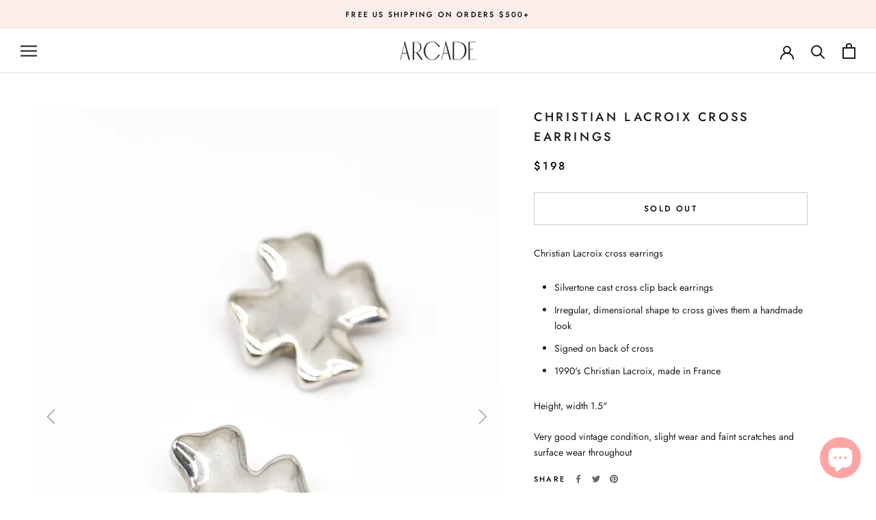

--- FILE ---
content_type: application/javascript; charset=UTF-8
request_url: https://ppslider.netlify.app/s/v1.arcade-shops.js?ac1=575757&ap=ms&arrows_bg=&at=chp&dc1=ffffff&dc2=ffffff00&dots_bg=&dots_type=none&dots_vposition=bottom&ds=true&haom=&hide=true&max_slides=5&slider_mode=timer_hover&v=2&vif=&shop=arcade-shops.myshopify.com
body_size: 10803
content:
!function(){"use strict";var e;window.ppsliderConfig={i_dui_ihtd:1500},(e=document.createElement("style")).appendChild(document.createTextNode("")),document.head.appendChild(e),e.sheet.insertRule("@media only screen and (max-width: 769px) { .ezsd-arrows_arrow { display: none !important; } }")}(),function(){"use strict";function e(e,t){if(!(e instanceof t))throw new TypeError("Cannot call a class as a function")}function t(e,t){for(var i=0;i<t.length;i++){var s=t[i];s.enumerable=s.enumerable||!1,s.configurable=!0,"value"in s&&(s.writable=!0),Object.defineProperty(e,s.key,s)}}function i(e,i,s){return i&&t(e.prototype,i),s&&t(e,s),e}function s(e,t){return function(e){if(Array.isArray(e))return e}(e)||function(e,t){if("undefined"==typeof Symbol||!(Symbol.iterator in Object(e)))return;var i=[],s=!0,o=!1,n=void 0;try{for(var r,d=e[Symbol.iterator]();!(s=(r=d.next()).done)&&(i.push(r.value),!t||i.length!==t);s=!0);}catch(e){o=!0,n=e}finally{try{s||null==d.return||d.return()}finally{if(o)throw n}}return i}(e,t)||o(e,t)||function(){throw new TypeError("Invalid attempt to destructure non-iterable instance.\nIn order to be iterable, non-array objects must have a [Symbol.iterator]() method.")}()}function o(e,t){if(e){if("string"==typeof e)return n(e,t);var i=Object.prototype.toString.call(e).slice(8,-1);return"Object"===i&&e.constructor&&(i=e.constructor.name),"Map"===i||"Set"===i?Array.from(i):"Arguments"===i||/^(?:Ui|I)nt(?:8|16|32)(?:Clamped)?Array$/.test(i)?n(e,t):void 0}}function n(e,t){(null==t||t>e.length)&&(t=e.length);for(var i=0,s=new Array(t);i<t;i++)s[i]=e[i];return s}var r=/^(.*)(\.[^\.]+)$/,d=[220,360,540,720,900,1080,1296,1512,1728,2048],a=function(){function t(i){e(this,t),this.original=i,this.parcedParts=i.match(r)}return i(t,[{key:"build",value:function(e){return this.parcedParts?this.parcedParts[1]+"_"+e+"x"+this.parcedParts[2]:this.original}},{key:"buildSrcset",value:function(){var e=this,t=[];return d.forEach(function(i){t.push(e.build(i+100)+" "+i+"w")}),t.join(", ")}}]),t}(),l=function(){function t(i,s){e(this,t),this.node=i,this.defaultDisaplay=i.style.display,this.slider=s,this.config=s.config}return i(t,[{key:"isTooSmall",value:function(){return this.config.slidesManagerReject?this.config.slidesManagerReject(this):this.node&&this.width()>0&&this.width()<109}},{key:"setup",value:function(e,t){var i=this;if(!this.stale&&!this.nodes){if(t);else{if(this.config.forceLazy)return;if(0==this.node.naturalWidth||0==this.node.clientWidth||0==this.node.naturalHeight||0==this.node.clientHeight||this.node.classList.contains("lazyload")||this.node.classList.contains("lazyloading")||this.node.classList.contains("gflazyload")||this.node.classList.contains("gflazyloading")||this.node.classList.contains("Image--lazyLoading")||"lazy"==this.node.getAttribute("data-rimg")||"loading"==this.node.getAttribute("data-rimg")||!this.node.getAttribute("src")&&!this.node.getAttribute("srcset"))return void(this.config.ignoreLazyEvent||(this.node.addEventListener("lazyloaded",function(){i.setup(e,!0)}),this.node.addEventListener("load",function(){window.setTimeout(function(){i.setup(e,!0)},300)})))}this.nodes=[this.node],this.node.className=(this.node.className||"")+" ezsd-noselect ezsd-slide",this.rememberMainNodeAttrs(),this.listenToMainNodeSrcChange(),this.listenToMainNodeRemoved(),this.listenToMainNodeMutations(),e.forEach(function(e,t){if(0!=t){var s=i.buildSrcBuilder(e),o=i.node.cloneNode(!0);i.toggleVisibility(o,!1),i.syncWithMainNodeAttrs(o),o.style.objectFit="cover",o.setAttribute("srcset",s.buildSrcset()),o.setAttribute("src",s.build(i.node.naturalWidth)),o.removeAttribute("data-srcset"),o.removeAttribute("data-src"),o.removeAttribute("loading"),o.className=(o.className||"")+" ezsd-slide",1==t&&i.config.v>1&&(i.isStillLoading=!0,o.addEventListener("load",function(){setTimeout(function(){i.isStillLoading=!1},100)}),setTimeout(function(){i.isStillLoading=!1},i.config.i_sm_s_d||500)),i.config.preprocessSlide&&(o=i.config.preprocessSlide(o,i)),n=o,(r=i.nodes[t-1]).parentNode.insertBefore(n,r.nextSibling),i.nodes.push(o)}var n,r})}}},{key:"buildSrcBuilder",value:function(e){return this.config.customSrcBuilder?this.config.customSrcBuilder(e):new a(e)}},{key:"syncWithMainNodeAttrs",value:function(e){this.baseWidth&&e.clientWidth!=this.baseWidth&&(e.style.width=this.baseWidth+"px"),this.baseHeight&&e.clientHeight!=this.baseHeight&&(e.style.removeProperty("height"),e.style.cssText+="; height: "+this.baseHeight+"px !important;"),e.style.opacity=this.baseOpacity,e.className=this.node.className,this.config.syncWithMainNodeAttrs&&this.config.syncWithMainNodeAttrs(e,this)}},{key:"listenToMainNodeSrcChange",value:function(){var e=this;this.slider.config.ignoreMainNodeSrcChange||this.node.addEventListener("load",function(){e.stale||e.node.currentSrc.indexOf(".gif")>-1||e.slider.reload()})}},{key:"listenToMainNodeRemoved",value:function(){var e=window.MutationObserver||window.WebKitMutationObserver,t=this.node.parentNode,i=function(){this.stale||this.node.parentNode||this.slider.reload()}.bind(this);e&&new e(function(e,t){i()}).observe(t,{childList:!0})}},{key:"listenToMainNodeMutations",value:function(){var e=window.MutationObserver||window.WebKitMutationObserver,t=this.node,i=function(){var e=this;this.stale||this.nodes.slice(1).forEach(function(t){return e.syncWithMainNodeAttrs(t)})}.bind(this);e&&new e(function(e,t){var s,n=function(e){if("undefined"==typeof Symbol||null==e[Symbol.iterator]){if(Array.isArray(e)||(e=o(e))){var t=0,i=function(){};return{s:i,n:function(){return t>=e.length?{done:!0}:{done:!1,value:e[t++]}},e:function(e){throw e},f:i}}throw new TypeError("Invalid attempt to iterate non-iterable instance.\nIn order to be iterable, non-array objects must have a [Symbol.iterator]() method.")}var s,n,r=!0,d=!1;return{s:function(){s=e[Symbol.iterator]()},n:function(){var e=s.next();return r=e.done,e},e:function(e){d=!0,n=e},f:function(){try{r||null==s.return||s.return()}finally{if(d)throw n}}}}(e);try{for(n.s();!(s=n.n()).done;){if("class"==s.value.attributeName)return i()}}catch(e){n.e(e)}finally{n.f()}}).observe(t,{attributes:!0})}},{key:"unmount",value:function(){this.show(0),this.nodes.slice(1).forEach(function(e){return e.parentNode.removeChild(e)}),this.nodes=[this.node],this.stale=!0}},{key:"rememberMainNodeAttrs",value:function(){this.node.clientWidth>0&&(this.baseWidth=this.node.getBoundingClientRect().width),this.node.clientHeight>0&&(this.baseHeight=this.node.getBoundingClientRect().height),this.baseOpacity=this.node.style.opacity,this.config.rememberMainNodeAttrs&&this.config.rememberMainNodeAttrs(this)}},{key:"show",value:function(e){this.toggleVisibility(this.nodes[e],!0),0!=e&&this.syncWithMainNodeAttrs(this.nodes[e])}},{key:"hide",value:function(e){0==e&&this.rememberMainNodeAttrs();var t=this.nodes[e];this.setPreviousAttribute(t),this.toggleVisibility(t,!1),-1!=t.src.indexOf(".gif")&&(t.src=t.getAttribute("src"))}},{key:"setPreviousAttribute",value:function(e){var t=e.parentNode.querySelector("[data-ezsd-slide--previous]");t&&t.removeAttribute("data-ezsd-slide--previous"),e.setAttribute("data-ezsd-slide--previous","true")}},{key:"imgLoaded",value:function(e){return!(!this.nodes[e]||!this.nodes[e].complete||0==this.nodes[e].naturalWidth)}},{key:"width",value:function(){return this.node.width||this.node.clientWidth}},{key:"toggleVisibility",value:function(e,t){t?(e.removeAttribute("data-ezsd-slide--hidden"),e.style.display=this.defaultDisaplay):(e.setAttribute("data-ezsd-slide--hidden",!0),e.style.cssText+="; display: none !important;")}}]),t}();function h(e,t){e.dispatchEvent(new t.constructor(t.type,t)),t.preventDefault(),t.stopPropagation()}var c=function(){function t(i,s){e(this,t),this.node=i,this.defaultDisaplay=i.style.display,this.slider=s,this.config=s.config}return i(t,[{key:"isTooSmall",value:function(){return this.node&&this.width()>0&&this.width()<109}},{key:"buildSrc",value:function(e){if(this.config.buildSrc)return this.config.buildSrc(e,this);var t=window.devicePixelRatio||1.1,i=Math.round(this.width()*t);return e.replace(/(.*)(\..*)$/,"$1_"+i+"x$2")}},{key:"setup",value:function(e,t){var i=this;this.nodes||(0==this.node.naturalWidth||0==this.node.clientWidth||this.node.classList.contains("lazyload")||this.node.classList.contains("lazyloading")?t||(this.node.addEventListener("lazyloaded",function(){i.setup(e,!0)}),this.node.addEventListener("load",function(){window.setTimeout(function(){i.setup(e,!0)},300)})):(this.nodes=[this.node],this.node.className=(this.node.className||"")+" ezsd-slide",e.forEach(function(e,t){if(0!=t){var s=i.node.cloneNode(!0),o=i.buildSrc(e);if(s.style.backgroundImage="url("+o+")",s.removeAttribute("data-bgset"),i.toggleVisibility(s,!1),1==t&&i.config.v>1){i.isStillLoading=!0;var n=new Image;n.onload=function(){setTimeout(function(){i.isStillLoading=!1},100)},n.src=o,setTimeout(function(){i.isStillLoading=!1},i.config.i_sm_s_d||500)}s.addEventListener("mousemove",function(e){return h(i.node,e)}),s.addEventListener("mouseleave",function(e){return h(i.node,e)}),r=s,(d=i.nodes[t-1]).parentNode.insertBefore(r,d.nextSibling),i.config.postprocessSlide&&(s=i.config.postprocessSlide(s,i)),i.nodes.push(s)}var r,d})))}},{key:"unmount",value:function(){this.show(0),this.nodes.slice(1).forEach(function(e){return e.parentNode.removeChild(e)}),this.nodes=[this.node],this.stale=!0}},{key:"width",value:function(){return this.node.naturalWidth||this.node.clientWidth}},{key:"show",value:function(e){this.toggleVisibility(this.nodes[e],!0)}},{key:"hide",value:function(e){this.setPreviousAttribute(this.nodes[e]),this.toggleVisibility(this.nodes[e],!1)}},{key:"setPreviousAttribute",value:function(e){var t=e.parentNode.querySelector("[data-ezsd-slide--previous]");t&&t.removeAttribute("data-ezsd-slide--previous"),e.setAttribute("data-ezsd-slide--previous","true")}},{key:"toggleVisibility",value:function(e,t){t?(e.removeAttribute("data-ezsd-slide--hidden"),e.style.display=this.defaultDisaplay):(e.setAttribute("data-ezsd-slide--hidden",!0),e.style.display="none")}}]),t}();function p(e,t){1==e.touches.length&&t(e.touches[0])}var u=!1;try{var f=Object.defineProperty({},"passive",{get:function(){u=!0}});window.addEventListener("testPassive",null,f),window.removeEventListener("testPassive",null,f)}catch(e){}var w=function(){function t(i,s){e(this,t),this.node=i,this.slider=s,this.registeredEvents={}}return i(t,[{key:"onMousemove",value:function(e){window.ppsliderTouchDetected||(this.slider.eventInteractionStarted(),this.slider.shouldDelayEvents()||this.hoverHandler(e))}},{key:"onMouseleave",value:function(e){window.ppsliderTouchDetected||this.hoverHandler(e)}},{key:"onTouchstart",value:function(e){var t=this;window.ppsliderTouchDetected=!0,this.slider.eventInteractionStarted(),this.touchMoved=!1,p(e,function(i){t.touchStart=i,t.swipeFinished=!1,t.touchHandler&&t.touchHandler(e)})}},{key:"onTouchmove",value:function(e){var t=this;p(e,function(e){if(!t.swipeFinished){var i=e.clientX-t.touchStart.clientX,s=e.clientY-t.touchStart.clientY;if(!t.touchMoved&&(Math.abs(i)>10||Math.abs(s)>10)&&(t.touchMoved=!0),Math.abs(s)>Math.abs(i))t.swipeFinished=!0;else if(Math.abs(i)>15){var o=-Math.sign(i);t.slider.shouldDelayEvents()?setTimeout(function(){t.slider.eventNextSlide(o)},150):t.slider.eventNextSlide(o),t.swipeFinished=!0}}})}},{key:"onTouchend",value:function(e){this.slider.config.preventSwipeClick&&this.touchMoved&&e.preventDefault()}},{key:"inTransition",value:function(e){e?-1==this.node.className.indexOf("ezsd-root--in-transition")&&(this.node.className=this.node.className+" ezsd-root--in-transition"):this.node.className=this.node.className.replace(/ezsd-root--in-transition/g,"")}},{key:"setupEvents",value:function(e,t,i){this.isSetup||(e&&(this.hoverHandler=e,this.registerEventHandler("mousemove",this.onMousemove),this.registerEventHandler("mouseleave",this.onMouseleave)),t&&this.registerEventHandler("click",t),this.registerEventHandler("touchstart",this.onTouchstart,!!u&&{passive:!0}),i?(this.touchHandler=i,this.registerEventHandler("touchend",i,!!u&&{passive:!0}),this.registerEventHandler("touchcancel",i,!!u&&{passive:!0})):this.slider.config.i_sr_ns||(this.registerEventHandler("touchmove",this.onTouchmove,!!u&&{passive:!0}),this.registerEventHandler("touchend",this.onTouchend)),this.isSetup=!0)}},{key:"registerEventHandler",value:function(e,t,i){t=t.bind(this),this.node.addEventListener(e,t,i),this.registeredEvents[e]=t}},{key:"clearEventHandlers",value:function(){for(var e in this.registeredEvents)this.node.removeEventListener(e,this.registeredEvents[e]);this.registeredEvents={},this.isSetup=!1}}]),t}(),g=function(){function t(i,s,o){e(this,t),this.url=i,this.productsCache=s,this.productHandle=this.url.split("/").pop(),this.config=o,"o"==o.vif?(this.variantImagesFirstOnly=!0,this.variantImagesFirst=!0):"a"==o.vif?this.variantImagesFirst=!0:"s"==o.vif&&(this.variantImagesSelected=!0)}return i(t,[{key:"load",value:function(e){var t=this;if(this.json=this.productsCache[this.productHandle],this.json)return e();fetch(this.url+".json",{credentials:"same-origin"}).then(function(i){i.text().then(function(i){try{t.json=JSON.parse(i).product,t.productsCache[t.productHandle]=t.json}catch(e){return}e()})})}},{key:"getImages",value:function(){return this.json?this.json.images:[]}},{key:"hasTag",value:function(e){if(this.json){var t=this.json.tags;if("string"==typeof t&&(t=t.split(", ")),-1!=t.indexOf(e))return!0}}},{key:"rotateArray",value:function(e,t){return e.slice(t).concat(e.slice(0,t))}},{key:"getImageSrc",value:function(e,t){return this.config.getImageSrc?this.config.getImageSrc(e,t,this):e.src}},{key:"getBaseSrcs",value:function(e){if(this.json&&void 0!=this.baseImageIndex){if(this.config.i_p_gbs)var t=this.config.i_p_gbs(this,this.json.images,this.baseImageIndex);else t=this.rotateArray(this.json.images,this.baseImageIndex);this.variantImagesFirst?t=this.sortVariantImagesFirst(t):this.variantImagesSelected&&(t=this.filterVariantImagesSelected(t));for(var i=[],s=0;s<t.length;s++){var o=this.getImageSrc(t[s],i);if(o&&i.push(o),i.length>=e)return i}return i}return[]}},{key:"sortVariantImagesFirst",value:function(e){for(var t=[e.shift()],i=[],s=0;s<e.length;s++){var o=e[s];!o.hasOwnProperty("variant_ids")||o.variant_ids.length>0?t.push(o):i.push(o)}return this.variantImagesFirstOnly?t:t.concat(i)}},{key:"filterVariantImagesSelected",value:function(e){for(var t=[e[0]],i=1;i<e.length;i++){var s=e[i];if(s.hasOwnProperty("variant_ids")&&s.variant_ids.length>0)return t;t.push(s)}return t}}]),t}();function m(e,t){return e.clientX>=t.left&&e.clientX<=t.right&&e.clientY<=t.bottom&&e.clientY>=t.top}function v(e){var t,i=e.match(/.{2}/g),s=function(e){return parseInt(e,16)};return"rgba("+[s(i[0]),s(i[1]),s(i[2]),(t=i[3],t?parseFloat(parseInt(parseInt(t,16)/255*1e3)/1e3):100)].join(",")+")"}var b=function(){function t(i,s){switch(e(this,t),this.dots=[],this.mountNode=i,this.arrowsMountNode=i,this.slider=s,s.config.dots_bg&&s.config.dots_bg.length>0&&(this.dotsBgColor=v(s.config.dots_bg)),s.config.arrows_bg&&s.config.arrows_bg.length>0&&(this.arrowsBgColor=v(s.config.arrows_bg)),this.isHidden="1"==s.config.hide||"true"==s.config.hide||1==s.config.hide,window.screen.width<770&&(this.isHidden=!1),this.arrowsHiddenOnMobile="1"==s.config.haom,this.arrows_type=s.config.at||"chl",s.config.slider_mode){case"dot_click":this.modeDotClick=!0;break;case"dot_hover":this.modeDotHover=!0;break;case"img_swap":this.modeImgSwap=!0,this.slider.srcs=this.slider.srcs.slice(0,2);break;case"arrows":this.modeArrows=!0;break;case"timer_hover":this.modeImgHoverTimer=!0;break;default:this.modeImgHover=!0}switch(s.config.dots_type){case"stretch":this.typeStretch=!0;break;case"stretch_half":this.typeStretchHalf=!0;break;case"minimal":this.typeMinimal=!0;break;case"number":this.typeNumber=!0;break;case"counter":this.typeCounter=!0;break;case"outline":this.typeOutline=!0;break;case"fillin":this.typeFillin=!0;break;case"none":this.typeNone=!0;break;default:this.typeDefault=!0}this.mount()}return i(t,[{key:"mount",value:function(){this.typeNone||this.mountDots(),this.modeArrows&&this.mountArrows(),this.show(0)}},{key:"hide",value:function(e){this.typeNone||this.dots[e].classList.remove("ezsd-dots_dot--current")}},{key:"show",value:function(e){this.typeNone||this.dots[e].classList.add("ezsd-dots_dot--current")}},{key:"unmount",value:function(){this.rootNode&&this.mountNode.removeChild(this.rootNode),this.arrowsRootNodeWrapper&&this.arrowsMountNode.removeChild(this.arrowsRootNodeWrapper)}},{key:"resolveHoverHandler",value:function(){return this.modeImgHover?this.imgHoverHandler:this.modeImgSwap?this.imgHoverSwapHandler:this.modeArrows?this.imgHoverArrowsHandler:this.modeDotHover?this.imgEventOnDotHandler:this.modeDotClick?this.imgFocusDotOnHoverHandler:this.modeImgHoverTimer?this.imgHoverTimerHandler:void 0}},{key:"resolveTouchHandler",value:function(){if(this.modeImgSwap)return this.imgTouchSwapHandler}},{key:"resolveClickHandler",value:function(){return this.modeArrows?this.imgClickArrowsHandler:this.modeDotClick?this.imgEventOnDotHandler:void 0}},{key:"imgHoverHandler",value:function(e){if("mouseleave"!=e.type){var t=this.slider.getBoundingRect();if(m(e,t)){var i=(t.right-t.left)/this.slider.srcs.length,s=e.clientX-t.left,o=Math.floor(s/i);if(this.slider.config.i_dui_cil&&!this.slider.slidesManager.imgLoaded(o))return;this.slider.eventShowSlide(o)}else this.slider.eventShowSlide(0)}else this.slider.eventShowSlide(0)}},{key:"imgHoverSwapHandler",value:function(e){"mouseleave"!=e.type?m(e,this.slider.getBoundingRect())?this.slider.eventShowSlide(1):this.slider.eventShowSlide(0):this.slider.eventShowSlide(0)}},{key:"imgTouchSwapHandler",value:function(e){"touchstart"==e.type?this.slider.eventShowSlide(1):this.slider.eventShowSlide(0)}},{key:"imgHoverArrowsHandler",value:function(e){var t=this.slider.ui.arrowLeft;m(e,t.getBoundingClientRect())?t.classList.add("ezsd-arrows_arrow--hover"):t.classList.remove("ezsd-arrows_arrow--hover");var i=this.slider.ui.arrowRight;m(e,i.getBoundingClientRect())?i.classList.add("ezsd-arrows_arrow--hover"):i.classList.remove("ezsd-arrows_arrow--hover")}},{key:"imgEventOnDotHandler",value:function(e){var t=this;this.slider.ui.dots.forEach(function(i,s){m(e,i.parentNode.getBoundingClientRect())&&(t.slider.eventShowSlide(s),e.preventDefault())})}},{key:"imgFocusDotOnHoverHandler",value:function(e){this.slider.ui.dots.forEach(function(t,i){m(e,t.parentNode.getBoundingClientRect())?t.classList.add("ezsd-dots_dot--hover"):t.classList.remove("ezsd-dots_dot--hover")})}},{key:"imgHoverTimerHandler",value:function(e){var t=this;function i(){window.ppsliderIHTI&&(clearInterval(window.ppsliderIHTI),window.ppsliderIHTI=null,window.ppsliderIHTILS&&window.ppsliderIHTILS.eventShowSlide(0),window.ppsliderIHTILS=null)}"mouseleave"==e.type&&i();var s=this.slider.getBoundingRect(),o=this.slider.config.i_dui_ihtd||2e3;m(e,s)?(window.ppsliderIHTILS&&window.ppsliderIHTILS!=this.slider&&i(),window.ppsliderIHTI||(this.imgHoverTimerLastTimestamp=Date.now(),this.slider.eventNextSlide(1),window.ppsliderIHTILS=this.slider,window.ppsliderIHTI=setInterval(function(){Date.now()-t.imgHoverTimerLastTimestamp>o&&(t.slider.eventNextSlide(1),t.imgHoverTimerLastTimestamp=Date.now())},100))):i()}},{key:"imgClickArrowsHandler",value:function(e){return m(e,this.slider.ui.arrowLeft.getBoundingClientRect())?(e.preventDefault(),e.stopImmediatePropagation(),void this.slider.eventNextSlide(-1)):m(e,this.slider.ui.arrowRight.getBoundingClientRect())?(e.preventDefault(),e.stopImmediatePropagation(),void this.slider.eventNextSlide(1)):void 0}},{key:"mountDots",value:function(){var e=this;this.slider.config.i_dui_sr||(this.mountNode.style.position="relative"),this.mountNode.style.overflow="hidden",this.rootNode=document.createElement("span"),this.rootNode.className="ezsd-dots-wrapper",this.mountNode.appendChild(this.rootNode);var t=document.createElement("div");this.rootNode.appendChild(t),t.className="ezsd-dots ezsd-dots--center",this.isHidden&&(t.className+=" ezsd-hidden"),this.modeDotClick&&(t.className+=" ezsd-dots--mode-dot-click"),this.modeDotHover&&(t.className+=" ezsd-dots--mode-dot-hover"),this.typeStretch?t.className+=" ezsd-dots--type-stretch":this.typeStretchHalf?t.className+=" ezsd-dots--type-stretch ezsd-dots--type-stretch-half":this.typeMinimal?t.className+=" ezsd-dots--type-minimal":this.typeNumber?t.className+=" ezsd-dots--type-number ezsd-noselect":this.typeCounter?t.className+=" ezsd-dots--type-counter ezsd-noselect":this.typeOutline?t.className+=" ezsd-dots--type-outline":this.typeFillin?t.className+=" ezsd-dots--type-fillin":this.typeDefault&&(t.className+=" ezsd-dots--type-default"),"bottom"==this.slider.config.dots_vposition?t.className+=" ezsd-dots--bottom":t.className+=" ezsd-dots--top";var i=document.createElement("div");i.className="ezsd-dots_container",this.dotsBgColor&&(i.style.backgroundColor=this.dotsBgColor),t.appendChild(i),this.slider.srcs.forEach(function(t,s){var o=document.createElement("div"),n=document.createElement("span");o.className="ezsd-dots_dot-wrapper",n.className="ezsd-dots_dot",e.typeNumber?n.innerText=s+1:e.typeCounter&&(n.innerText=s+1+"/"+e.slider.srcs.length),e.modeDotClick&&o.addEventListener("click",function(t){t.preventDefault(),t.stopImmediatePropagation(),e.slider.eventShowSlide(s)}),e.modeDotHover&&o.addEventListener("mousemove",function(t){t.preventDefault(),t.stopImmediatePropagation(),e.slider.eventShowSlide(s)}),o.appendChild(n),i.appendChild(o),e.dots.push(n)})}},{key:"buildArrowSvg",value:function(e){return this.slider.config.customArrowSvg?this.slider.config.customArrowSvg(e):e?'<svg viewBox="0 0 24 24" aria-hidden="true"><path d="M17.51 3.87L15.73 2.1 5.84 12l9.9 9.9 1.77-1.77L9.38 12l8.13-8.13z"></path></svg>':'<svg viewBox="0 0 24 24" aria-hidden="true"><path d="M6.49 20.13l1.77 1.77 9.9-9.9-9.9-9.9-1.77 1.77L14.62 12l-8.13 8.13z"></path></svg>'}},{key:"buildArrowSvg",value:function(e){if(this.slider.config.customArrowSvg)return this.slider.config.customArrowSvg(e);switch(this.arrows_type){case"arp":case"aro":return e?'<svg xmlns="http://www.w3.org/2000/svg" viewBox="0 0 512 512"><path fill="none" stroke="currentColor" stroke-linecap="round" stroke-linejoin="round" stroke-width="48" d="M244 400L100 256l144-144M120 256h292"/></svg>':'<svg xmlns="http://www.w3.org/2000/svg" viewBox="0 0 512 512"><path fill="none" stroke="currentColor" stroke-linecap="round" stroke-linejoin="round" stroke-width="48" d="M268 112l144 144-144 144M392 256H100"/></svg>';default:return e?'<svg xmlns="http://www.w3.org/2000/svg" viewBox="0 0 512 512"><path fill="none" stroke="currentColor" stroke-linecap="round" stroke-linejoin="round" stroke-width="48" d="M328 112L184 256l144 144"/></svg>':'<svg xmlns="http://www.w3.org/2000/svg" viewBox="0 0 512 512"><path fill="none" stroke="currentColor" stroke-linecap="round" stroke-linejoin="round" stroke-width="48" d="M184 112l144 144-144 144"/></svg>'}}},{key:"mountArrows",value:function(){var e=this;this.slider.config.i_dui_sr||(this.arrowsMountNode.style.position="relative"),this.arrowsMountNode.style.overflow="hidden",this.arrowsRootNodeWrapper=document.createElement("span"),this.arrowsRootNodeWrapper.className="ezsd-arrows-wrapper",this.arrowsMountNode.appendChild(this.arrowsRootNodeWrapper);var t=document.createElement("div");this.arrowsRootNodeWrapper.appendChild(t);var i=["ezsd-arrows ezsd-noselect","ezsd-arrows--"+this.arrows_type,"ezsd-arrows--position-"+(this.slider.config.ap||"ms")];t.className=i.join(" "),this.isHidden&&(t.className+=" ezsd-hidden"),this.arrowsHiddenOnMobile&&(t.className+=" ezsd-arrows--hide-on-mobile");var s=document.createElement("div");s.className="ezsd-arrows_container",t.appendChild(s),this.arrowLeft=document.createElement("span"),this.arrowLeft.className="ezsd-arrows_arrow ezsd-arrows_arrow-left",this.arrowsBgColor&&(this.arrowLeft.style.backgroundColor=this.arrowsBgColor),this.arrowLeft.innerHTML=this.buildArrowSvg(!0),this.arrowLeft.addEventListener("click",function(t){t.preventDefault(),t.stopImmediatePropagation(),e.slider.eventNextSlide(-1)}),s.appendChild(this.arrowLeft),this.arrowRight=document.createElement("span"),this.arrowsBgColor&&(this.arrowRight.style.backgroundColor=this.arrowsBgColor),this.arrowRight.className="ezsd-arrows_arrow ezsd-arrows_arrow-right",this.arrowRight.innerHTML=this.buildArrowSvg(!1),this.arrowRight.addEventListener("click",function(t){t.preventDefault(),t.stopImmediatePropagation(),e.slider.eventNextSlide(1)}),s.appendChild(this.arrowRight)}}]),t}();function y(e,t){var i=[];t&&i.push(t);var s=setInterval(function(){i[Math.floor(Math.random()*i.length)].eventTimer()},e.timer_interval||3e3);return{register:function(e){i.push(e)},unregister:function(e){var t=i.indexOf(e);-1!==t&&i.splice(t,1)},unmount:function(){clearInterval(s)}}}var z=/^(.*)(_\d*x)$/;window.ezsdTT||(window.ezsdTT=function(){document.body&&document.body.addEventListener("touchstart",function e(){document.body.setAttribute("data-ezsd-touch",!0),document.body.removeEventListener("touchstart",e)})},window.addEventListener("DOMContentLoaded",window.ezsdTT),window.ezsdTT()),"undefined"!=typeof window&&window.NodeList&&!NodeList.prototype.forEach&&(NodeList.prototype.forEach=function(e,t){t=t||window;for(var i=0;i<this.length;i++)e.call(t,this[i],i,this)});var _=function(){function t(i,s,o){var n=this;e(this,t),this.triggerNode=i,this.productsCache=s,this.config=o,this.currentSlideIndex=0,this.windowWidth=window.innerWidth,this.maxSlides=parseInt(this.config.max_slides||5),this.modules={ImgSlidesManager:l,BgSlidesManager:c,SliderRoot:w,Product:g,DotsUI:b},this.sliderRoot=this.buildSliderRoot(),this.sliderRoot&&(this.config.init?this.config.init(this):this.init(),window.addEventListener("resize",function(){n.windowWidth!=window.innerWidth&&n.slidesManager&&n.slidesManager.nodes&&(n.slidesManager.show(0),n.slidesManager.hide(0),n.slidesManager.show(n.currentSlideIndex),n.windowWidth=window.innerWidth)}))}return i(t,[{key:"reload",value:function(){this.sliderRoot&&(this.currentSlideIndex=0,this.slidesManager&&this.slidesManager.unmount(),this.slidesManager=null,this.srcs=null,this.ui&&this.ui.unmount(),this.ui=null,this.sliderRoot.clearEventHandlers(),this.timer?(this.timer.unmount(),this.timer=null):window.ppsliderTimer&&window.ppsliderTimer.unregister(this),this.init())}},{key:"init",value:function(){var e=this;this.config.customProduct?this.product=this.config.customProduct(self):this.product=new g(this.triggerNode.productUrl(),this.productsCache,this.config),this.product.load(function(){e.config.buildSlidesManager?e.config.buildSlidesManager(e):e.buildSlidesManager(),e.slidesManager&&(e.srcs=e.product.getBaseSrcs(e.maxSlides),e.srcs.length>1?(e.ui=new b(e.findUIMountNode(),e),e.config.onUiMounted&&e.config.onUiMounted(e.ui),e.config.v>1&&e.srcs.length>2||e.slidesManager.setup(e.srcs),e.triggerNode.accepted(),e.sliderRoot.setupEvents(e.ui.resolveHoverHandler(),e.ui.resolveClickHandler(),e.ui.resolveTouchHandler()),e.initTimer()):e.slidesManager.setup(e.srcs))})}},{key:"initTimer",value:function(){(this.config.timer_selector?this.config.timer_selector(this):"all"==this.config.timer_type||this.product.hasTag("quick-view-slider-auto"))&&(this.config.timer_global?(window.ppsliderTimer=window.ppsliderTimer||y(this.config),window.ppsliderTimer.register(this)):this.timer=y(this.config,this))}},{key:"findUIMountNode",value:function(){return this.config.uiRootFinder?this.config.uiRootFinder(this):this.slidesManager.node.parentNode}},{key:"buildSliderRoot",value:function(){var e;if(this.config.rootFinder){if(!(e=this.config.rootFinder(this)))return}else e=this.triggerNode.findSliderRootNode();if(!(e.getAttribute("data-ezsd-area")||e.parentNode.getAttribute("data-ezsd-area")||e.querySelectorAll("[data-ezsd-area]").length>0))return e.setAttribute("data-ezsd-area",!0),e.className=e.className+" ezsd-root",new w(e,this)}},{key:"eventInteractionStarted",value:function(e){this.slidesManager.nodes||this.slidesManager.setup(this.srcs,!0),this.config.i_ps_eis&&this.config.i_ps_eis(this),!this.isWarmedUp&&this.config.v>1&&(this.warmUp(),this.isWarmedUp=!0),e&&e.byTimer||(this.lastInteraction=Date.now()),-1==this.sliderRoot.node.className.indexOf("ezsd-root--interacted")&&(this.sliderRoot.node.className+=" ezsd-root--interacted")}},{key:"eventNextSlide",value:function(e,t){(t=t||{}).direction=e,this.eventShowSlide(function(e,t,i){return(t+=i)>=e.length&&(t=0),t<0&&(t=e.length-1),t}(this.srcs,this.currentSlideIndex,e),t)}},{key:"eventTimer",value:function(){this.lastInteraction&&Date.now()<this.lastInteraction+7e3||this.eventNextSlide(1,{byTimer:!0})}},{key:"eventShowSlide",value:function(e,t){this.eventInteractionStarted(t),e=Math.max(Math.min(e,this.srcs.length-1),0),this.showSlide(e,t)}},{key:"showSlide",value:function(e,t){if(this.currentSlideIndex!=e){var i=this.currentSlideIndex;this.currentSlideIndex=e,this.slidesManager.hide(i),this.setAnimationDirection(t),this.slidesManager.show(this.currentSlideIndex),this.ui.hide(i),this.ui.show(this.currentSlideIndex),this.config.onSlideChanged&&this.config.onSlideChanged(this,i)}}},{key:"setAnimationDirection",value:function(e){var t=e&&e.direction;t&&(t<0?this.sliderRoot.node.setAttribute("data-ezsd-animation","right"):this.sliderRoot.node.setAttribute("data-ezsd-animation","left"))}},{key:"getBoundingRect",value:function(){return this.slidesManager.nodes[this.currentSlideIndex].getBoundingClientRect()}},{key:"buildSlidesManager",value:function(){for(var e=this.product.getImages(),t=0;t<e.length;t++){if(-1!=e[t].src.indexOf("/products/"))var i=e[t].src.split("/products/")[1].split(".")[0];else i=e[t].src.split("/files/").pop().split(".")[0];if(this.slidesManager=this.buildSlidesManagerByRef("/"+i),!this.slidesManager){var s=i.match(z);s&&(this.slidesManager=this.buildSlidesManagerByRef("/"+s[1]))}if(this.slidesManager)return void(this.product.baseImageIndex=t)}}},{key:"buildSlidesManagerByRef",value:function(e){var t=this.sliderRoot.node.querySelectorAll('img[srcset*="'+e+'"]')[0]||this.sliderRoot.node.querySelectorAll('img[src*="'+e+'"]')[0]||this.sliderRoot.node.querySelectorAll('img[data-srcset*="'+e+'"]')[0]||this.sliderRoot.node.querySelectorAll('img[data-src*="'+e+'"]')[0];if(this.config.i_ps_bsmbr&&(t=this.config.i_ps_bsmbr(this,e,t)),t){var i=new l(t,this);if(!i.isTooSmall())return i}var s=this.sliderRoot.node.querySelectorAll('[style*="'+e+'"]')[0]||this.sliderRoot.node.querySelectorAll('[data-bgset*="'+e+'"]')[0];if(this.config.i_ps_bsmbr_bg&&(s=this.config.i_ps_bsmbr_bg(this,e,s)),s){var o=new c(s,this);if(!o.isTooSmall())return o}}},{key:"warmUp",value:function(){for(var e=1;e<this.slidesManager.nodes.length;e++)this.slidesManager.show(e),this.slidesManager.nodes[e].getBoundingClientRect(),this.slidesManager.hide(e);this.isWarmedUp=!0}},{key:"shouldDelayEvents",value:function(){return this.slidesManager.isStillLoading}}]),t}(),x=function(){function t(i,s){e(this,t),this.node=i,this.config=s}return i(t,[{key:"productUrl",value:function(){return this.node.href.split("?")[0].split("#")[0]}},{key:"accepted",value:function(){}},{key:"findSliderRootNode",value:function(){return this.findThemeSpecificRootNode()||this.node.parentNode}},{key:"findThemeSpecificRootNode",value:function(){var e;if(-1!=this.node.parentNode.className.indexOf("card__heading")&&-1!=(e=this.node.parentNode.parentNode.parentNode.parentNode).parentNode.className.indexOf("card--media"))return this.config.i_dui_sr=!0,e.parentNode;if(-1!=this.node.parentNode.className.indexOf("card-information__text")&&(e=this.node.parentNode.parentNode.parentNode.parentNode).querySelector(".card__inner .media"))return e}}]),t}();function k(e){var t,i=e.match(/.{2}/g),s=function(e){return parseInt(e,16)};return"rgba("+[s(i[0]),s(i[1]),s(i[2]),(t=i[3],t?parseFloat(parseInt(parseInt(t,16)/255*1e3)/1e3):100)].join(",")+")"}var S,N=function(){function t(){e(this,t)}return i(t,[{key:"apply",value:function(e){var t,i,o,n,r;if(e.hasOwnProperty("dc1"))i=k(e.dc1||"ffffff"),t=k(e.dc2||"ffffffb3"),o="true"==e.ds||1==e.ds;else if(e.dots_theme&&e.dots_theme.length>0){var d=s(e.dots_theme.split(","),2);t=d[0],i=d[1],t=k(t),i=k(i)}else t=k("ffffffb3"),i=k("ffffff"),o=!0;e.hasOwnProperty("ac1")?r=n=k(e.ac1||"000000"):(n=t,r=i);var a=[];if(a.push(".ezsd-dots-wrapper, .ezsd-arrows-wrapper { position: static !important; }"),a.push(".ezsd-dots { position: absolute !important; margin: 0; padding: 0; width: 100%; pointer-events: none !important; }"),a.push(".ezsd-dots.ezsd-dots--center { left: 50%; text-align: center;  }"),a.push(".ezsd-dots.ezsd-dots--center .ezsd-dots_container { left: -50%;  }"),a.push(".ezsd-dots.ezsd-dots--top { top: 0; }"),a.push(".ezsd-dots.ezsd-dots--top.ezsd-dots--type-stretch { top: -4px; }"),a.push(".ezsd-dots.ezsd-dots--bottom { bottom: 0;  }"),a.push(".ezsd-dots.ezsd-dots--bottom.ezsd-dots--type-stretch { bottom: -4px; }"),a.push(".ezsd-dots.ezsd-dots--left { left: 5%; }"),a.push(".ezsd-dots.ezsd-dots--right { right: 5%; }"),a.push(".ezsd-dots .ezsd-dots_container { position: relative !important; margin: 0; padding: 2% 0; width: 100%; direction: ltr; }"),a.push(".ezsd-dots-wrapper .ezsd-dots * { line-height: 0; }"),e.v>1&&a.push(".ezsd-root .ezsd-slide { opacity: 1 !important; }"),a.push(".ezsd-hidden { opacity: 0; -o-transition:opacity .2s linear; -ms-transition:opacity .2s linear; -moz-transition:opacity .2s linear; -webkit-transition:opacity .2s linear; transition:opacity .2s linear;}"),a.push(".ezsd-root:hover .ezsd-hidden { opacity: 1; }"),a.push("[data-ezsd-touch] .ezsd-hidden { opacity: 1; }"),a.push(".ezsd-arrows { position: absolute !important; margin: 0; padding: 0; line-height: 0; width: 100%; pointer-events: none; }"),a.push(".ezsd-arrows.ezsd-arrows--position-bs, .ezsd-arrows.ezsd-arrows--position-bl { bottom: 0px; }"),a.push(".ezsd-arrows.ezsd-arrows--position-ts, .ezsd-arrows.ezsd-arrows--position-tl { top: 0px; }"),a.push(".ezsd-arrows.ezsd-arrows--position-ms { top: 50%; }"),a.push(".ezsd-arrows.ezsd-arrows--position-ms .ezsd-arrows_container { margin-top: -13px; }"),a.push("@media (max-width: 800px) { "+".ezsd-arrows.ezsd-arrows--hide-on-mobile { display: none !important; }"+" }"),a.push(".ezsd-arrows .ezsd-arrows_container { position: relative !important; margin: 0; height: 26px; padding: 0; width: 100%; }"),a.push(".ezsd-arrows .ezsd-arrows_arrow { position: relative !important; padding: 0; height: 100%; pointer-events: all; opacity: 0.85; }"),a.push(".ezsd-arrows .ezsd-arrows_arrow:hover, .ezsd-arrows_arrow.ezsd-arrows_arrow--hover { cursor: pointer !important; opacity: 1; }"),a.push(".ezsd-arrows--aro .ezsd-arrows_arrow, .ezsd-arrows--cho .ezsd-arrows_arrow { border-radius: 50%; -webkit-box-shadow: -3px 5px 15px -5px #000000; box-shadow: -3px 5px 15px -5px #000000; }"),a.push(".ezsd-arrows_arrow svg { padding: 4px; height: 100%; box-sizing: border-box; -webkit-transition: -webkit-transform 0.2s;-moz-transition: -moz-transform 0.2s;transition: transform 0.2s; }"),a.push(".ezsd-arrows_arrow-left:hover svg, .ezsd-arrows_arrow-left.ezsd-arrows_arrow--hover svg { -webkit-transform: translateX(1px); -moz-transform: translateX(1px); transform: translateX(1px); }"),a.push(".ezsd-arrows_arrow-right:hover svg, .ezsd-arrows_arrow-right.ezsd-arrows_arrow--hover svg { -webkit-transform: translateX(-1px); -moz-transform: translateX(-1px); transform: translateX(-1px); }"),a.push(".ezsd-arrows_arrow.ezsd-arrows_arrow-left { float: left; margin-left: 0px; }"),a.push(".ezsd-arrows_arrow.ezsd-arrows_arrow-right { float: right; margin-right: 0px; }"),a.push(".ezsd-arrows--position-bl .ezsd-arrows_arrow-right, .ezsd-arrows--position-tl .ezsd-arrows_arrow-right { float: left; }"),a.push(".ezsd-arrows--aro .ezsd-arrows_container, .ezsd-arrows--cho .ezsd-arrows_container { padding: 5px; height: 40px; }"),a.push(".ezsd-arrows--aro.ezsd-arrows--position-ms .ezsd-arrows_container, .ezsd-arrows--cho.ezsd-arrows--position-ms .ezsd-arrows_container  { margin-top: -20px; }"),a.push(".ezsd-arrows--chl .ezsd-arrows_container { height: 46px; }"),a.push(".ezsd-arrows--chl.ezsd-arrows--position-ms .ezsd-arrows_container { margin-top: -23px; }"),a.push(".ezsd-arrows--chl svg { padding: 6px; margin: 0 -10px; }"),a.push(".ezsd-arrows .ezsd-arrows_arrow { stroke: "+n+" !important; color: "+n+" !important; }"),a.push(".ezsd-arrows .ezsd-arrows_arrow:hover, .ezsd-arrows .ezsd-arrows_arrow.ezsd-arrows_arrow--hover { stroke: "+r+" !important; color: "+r+" !important; opacity: 1; }"),a.push(".ezsd-dots .ezsd-dots_dot-wrapper { pointer-events: auto; }"),a.push(".ezsd-dots .ezsd-dots_dot { display: inline-block; vertical-align: middle; padding: 0; background-color: "+t+"; transition: background-color 0.1s; -moz-transition: background-color 0.1s; -webkit-transition: background-color 0.1s; }"),a.push(".ezsd-dots .ezsd-dots_dot.ezsd-dots_dot--current { background-color: "+i+"; }"),a.push(".ezsd-dots--type-default .ezsd-dots_dot-wrapper { padding: 2px; display: inline-block; vertical-align: middle; }"),a.push(".ezsd-dots--type-default .ezsd-dots_dot { border-radius: 50%; width: 6px; margin: 1px; height: 6px; padding: 0; }"),a.push(".ezsd-dots--type-default .ezsd-dots_dot.ezsd-dots_dot--current { width: 8px; height: 8px; margin: 0; }"),a.push(".ezsd-dots--type-default .ezsd-dots_dot-wrapper:first-of-type .ezsd-dots_dot { margin: 1px 1px 1px 2px; }"),a.push(".ezsd-dots--type-default .ezsd-dots_dot-wrapper:first-of-type .ezsd-dots_dot.ezsd-dots_dot--current { margin: 0 1px 0 0; }"),a.push(".ezsd-dots--type-default .ezsd-dots_dot-wrapper:last-of-type .ezsd-dots_dot { margin: 1px 2px 1px 1px; }"),a.push(".ezsd-dots--type-default .ezsd-dots_dot-wrapper:last-of-type .ezsd-dots_dot.ezsd-dots_dot--current { margin: 0 0 0 1px; }"),o?a.push(".ezsd-dots--type-default .ezsd-dots_dot { -webkit-box-shadow: 0 0 5px 1px #bbbbbb; -moz-box-shadow: 0 0 5px 1px #bbbbbb; box-shadow: 0 0 5px 1px #bbbbbb; }"):a.push(".ezsd-dots--type-default .ezsd-dots_dot { -webkit-box-shadow: none; -moz-box-shadow: none; box-shadow: none; }"),a.push(".ezsd-dots--type-outline .ezsd-dots_dot-wrapper { padding: 2px; display: inline-block; vertical-align: middle; }"),a.push(".ezsd-dots--type-outline .ezsd-dots_dot { padding: 0; border-radius: 50%; width: 8px; margin: 1px; height: 8px; background-color: "+t+"; border: 0px solid "+t+"; transition: border-color 0.5s; -moz-transition: border-color 0.5s; -webkit-transition: border-color 0.5s; }"),a.push(".ezsd-dots--type-outline .ezsd-dots_dot.ezsd-dots_dot--current { border: 2px solid "+i+" }"),o?a.push(".ezsd-dots--type-outline .ezsd-dots_dot { -webkit-box-shadow: 0 0 5px 1px #bbbbbb75; -moz-box-shadow: 0 0 5px 1px #bbbbbb75; box-shadow: 0 0 5px 1px #bbbbbb75; }"):a.push(".ezsd-dots--type-outline .ezsd-dots_dot { -webkit-box-shadow: none; -moz-box-shadow: none; box-shadow: none; }"),a.push(".ezsd-dots--type-fillin .ezsd-dots_dot-wrapper { padding: 2px; display: inline-block; vertical-align: middle; }"),a.push(".ezsd-dots--type-fillin .ezsd-dots_dot { padding: 0; border-radius: 50%; width: 8px; margin: 1px; height: 8px; background-color: transparent; border: 1px solid "+t+"; transition: background-color 0.3s; -moz-transition: background-color 0.3s; -webkit-transition: background-color 0.3s; }"),a.push(".ezsd-dots--type-fillin .ezsd-dots_dot.ezsd-dots_dot--current { background-color: "+i+"; border: 1px solid "+t+" }"),o?a.push(".ezsd-dots--type-fillin .ezsd-dots_dot { -webkit-box-shadow: 0 0 5px 1px #bbbbbb75; -moz-box-shadow: 0 0 5px 1px #bbbbbb75; box-shadow: 0 0 5px 1px #bbbbbb75; }"):a.push(".ezsd-dots--type-fillin .ezsd-dots_dot { -webkit-box-shadow: none; -moz-box-shadow: none; box-shadow: none; }"),a.push(".ezsd-dots--type-minimal .ezsd-dots_dot-wrapper { padding: 2px; display: inline-block; vertical-align: middle; }"),a.push(".ezsd-dots--type-minimal .ezsd-dots_dot { padding: 0; border-radius: 50%; width: 4px; margin: 0px; height: 4px; }"),o?a.push(".ezsd-dots--type-minimal .ezsd-dots_dot { -webkit-box-shadow: 0 0 3px 1px #bbbbbb99; -moz-box-shadow: 0 0 3px 1px #bbbbbb99; box-shadow: 0 0 3px 1px #bbbbbb99; }"):a.push(".ezsd-dots--type-minimal .ezsd-dots_dot { -webkit-box-shadow: none; -moz-box-shadow: none; box-shadow: none; }"),a.push(".ezsd-dots--type-number .ezsd-dots_dot-wrapper {  display: inline; }"),a.push(".ezsd-dots--type-number .ezsd-dots_dot { padding: 3px; font-size: 11px; color: "+t+" !important; background-color: initial; }"),a.push(".ezsd-dots--type-number .ezsd-dots_dot.ezsd-dots_dot--current { color: "+i+" !important; background-color: initial; }"),a.push(".ezsd-dots.ezsd-dots--type-number.ezsd-dots--mode-dot-click .ezsd-dots_dot-wrapper:hover .ezsd-dots_dot { background-color: initial; color: "+i+" !important; }"),a.push(".ezsd-dots--type-number .ezsd-dots_container { margin: 4px auto; width: unset; display: inline-block; direction: ltr; }"),a.push(".ezsd-dots--type-number .ezsd-dots_dot-wrapper:first-of-type { padding-left: 3px }"),a.push(".ezsd-dots--type-number .ezsd-dots_dot-wrapper:last-of-type { padding-right: 3px }"),a.push(".ezsd-dots--type-counter .ezsd-dots_dot-wrapper {  display: inline; }"),a.push(".ezsd-dots--type-counter .ezsd-dots_dot { display: none; padding: 5px 10px; font-size: 11px; color: "+i+" !important; background-color: initial; }"),a.push(".ezsd-dots--type-counter .ezsd-dots_dot.ezsd-dots_dot--current { display: inline-block; background-color: initial; }"),a.push(".ezsd-dots.ezsd-dots--type-counter.ezsd-dots--mode-dot-click .ezsd-dots_dot-wrapper:hover .ezsd-dots_dot { color: "+i+" !important; background-color: initial; }"),a.push(".ezsd-dots--type-counter .ezsd-dots_container { margin: 4px auto; width: unset; display: inline-block; direction: ltr; -webkit-border-radius: 10px; -moz-border-radius: 10px; border-radius: 10px; }"),a.push(".ezsd-dots--type-stretch .ezsd-dots_container { display: flex; padding: 0; }"),a.push(".ezsd-dots--type-stretch .ezsd-dots_dot-wrapper { flex-grow: 1; width: 100%; padding: 6px 2px 6px 2px; }"),a.push(".ezsd-dots--type-stretch .ezsd-dots_dot-wrapper:first-of-type { padding-left: 2px }"),a.push(".ezsd-dots--type-stretch .ezsd-dots_dot-wrapper:last-of-type { padding-right: 2px }"),a.push(".ezsd-dots--type-stretch .ezsd-dots_dot { width: 100%; height: 4px; margin: 0; }"),a.push(".ezsd-dots--type-stretch.ezsd-dots--type-stretch-half { width: 50% }"),a.push(".ezsd-dots--type-stretch.ezsd-dots--type-stretch-half .ezsd-dots_container { padding: 0 6px; }"),a.push(".ezsd-dots.ezsd-dots--mode-dot-click .ezsd-dots_dot-wrapper { cursor: pointer }"),a.push(".ezsd-dots.ezsd-dots--mode-dot-click .ezsd-dots_dot-wrapper:hover .ezsd-dots_dot, .ezsd-dots_dot.ezsd-dots_dot--hover { background-color: "+i+"; }"),a.push(".ezsd-dots.ezsd-dots--mode-dot-hover .ezsd-dots_dot-wrapper { cursor: pointer }"),a.push(".ezsd-dots.ezsd-dots--mode-dot-hover, .ezsd-dots.ezsd-dots--mode-dot-click { z-index: 10 }"),a.push(".ezsd-noselect, .ezsd-noselect * { -webkit-touch-callout: none;-webkit-user-select: none;-khtml-user-select: none;-moz-user-select: none;-ms-user-select: none;user-select: none; -webkit-tap-highlight-color:rgba(0,0,0,0); }"),e.v){var l=function(e){var t=window.Shopify&&window.Shopify.theme;if(t)switch(t.theme_store_id||887){case 829:return[".ezsd-root .card__wrapper:hover .card__image { -ms-transform: none; -webkit-transform: none; transform: none; }"];case 796:return[".ezsd-root .product-card__image-wrapper { opacity: 1 !important; }"];case 775:return[".ezsd-root .product-card__overlay-btn { display: none }",".ezsd-root .product-card__overlay, .ezsd-root .product-card__info { z-index: -1; }"];case 766:return[".ezsd-dots-wrapper .ezsd-dots.ezsd-dots--mode-dot-hover, .ezsd-dots-wrapper .ezsd-dots.ezsd-dots--mode-dot-click { z-index: 1; }","@media only screen and (min-width: 990px) {"+[".product-item__link .product-item__meta { display: inline; height: unset; width: unset; position: unset; top: unset; opacity: unset; filter: none; transition: none; }",".product-item__link .product-item__meta__inner { position: static; text-align: left; float: left; padding: 10px 0 20px 0; top: unset; left: unset; right: unset; transition: none; -ms-transform: none; -webkit-transform: none; transform: none; }",".product-item__image { opacity: 1 !important; }",".product-item__meta:hover:before, .product-item__meta:focus:before { opacity: 0 !important; }"].join("\n")+"}"];case 578:return[".ezsd-root .product__image-wrapper { opacity: 1 !important }"];case 730:return[".ezsd-root .grid-product__image-link { opacity: 1 !important }"];case 679:return[".ezsd-root:not(.sold-out) .ezsd-slide { opacity: 1 !important }"];case 380:return[".ezsd-root .grid-link__image { opacity: 1 !important; }"];case 885:return[];case 887:case 1356:case 1431:case 1363:case 1368:case 1434:case 1567:case 1500:case 1499:return[".ezsd-root.ezsd-root--interacted .media--hover-effect .ezsd-slide { opacity: 1 !important; transform: none !important; }",".ezsd-root.ezsd-root--interacted .media--hover-effect img:not(.ezsd-slide) { display: none !important; }"]}}();l&&(a=a.concat(l))}var h=document.createElement("style");h.appendChild(document.createTextNode(a.join("\n"))),document.head.appendChild(h)}}]),t}();window.EzSlide=function(){var e;return function(){if(window.ppsliderConfig=window.ppsliderConfig||{},window.ppsliderEmbedConfig)Object.assign(window.ppsliderConfig,window.ppsliderEmbedConfig);else{var e=function(){for(var e in document.scripts){var t=document.scripts[e];if(t.src&&(-1!=t.src.indexOf("ppslider.netlify.com/s/v")||-1!=t.src.indexOf("ppslider.netlify.app/s/v")))return t.src}}();if(e){var t,i=(t={},e.replace(/[?&]+([^=&]+)=([^&]*)/gi,function(e,i,s){t[i]=unescape(s)}),t);window.ppsliderConfig.dots_type=window.ppsliderConfig.dots_type||i.dots_type,window.ppsliderConfig.dots_vposition=window.ppsliderConfig.dots_vposition||i.dots_vposition,window.ppsliderConfig.dots_theme=window.ppsliderConfig.dots_theme||i.dots_theme,window.ppsliderConfig.slider_mode=window.ppsliderConfig.slider_mode||i.slider_mode,window.ppsliderConfig.max_slides=window.ppsliderConfig.max_slides||i.max_slides,window.ppsliderConfig.dots_bg=window.ppsliderConfig.dots_bg||i.dots_bg,window.ppsliderConfig.arrows_bg=window.ppsliderConfig.arrows_bg||i.arrows_bg,window.ppsliderConfig.hide=window.ppsliderConfig.hide||i.hide,window.ppsliderConfig.smooth=window.ppsliderConfig.smooth||i.smooth,window.ppsliderConfig.at=window.ppsliderConfig.at||i.at,window.ppsliderConfig.ap=window.ppsliderConfig.ap||i.ap,window.ppsliderConfig.v=window.ppsliderConfig.v||i.v,window.ppsliderConfig.vif=window.ppsliderConfig.vif||i.vif,window.ppsliderConfig.haom=window.ppsliderConfig.haom||i.haom,i.hasOwnProperty("dc1")&&(window.ppsliderConfig.ds=window.ppsliderConfig.ds||i.ds,window.ppsliderConfig.dc1=window.ppsliderConfig.dc1||i.dc1,window.ppsliderConfig.dc2=window.ppsliderConfig.dc2||i.dc2),i.hasOwnProperty("ac1")&&(window.ppsliderConfig.ac1=window.ppsliderConfig.ac1||i.ac1)}}}(),{init:function(){0!=window.location.pathname.indexOf("/cart")&&(window.ppsliderConfig.skipPage&&window.ppsliderConfig.skipPage()||(!function(e){if(window.ppsliderCollectionCache)return e(window.ppsliderCollectionCache);-1!=window.location.href.indexOf("/collections/")&&-1==window.location.href.indexOf("/products/")?(window.ppsliderCollectionCache={},fetch(window.location.pathname.split(".")[0]+"/products.json?limit=250").then(function(t){t.json().then(function(t){t.products.forEach(function(e){window.ppsliderCollectionCache[e.handle]=e}),e(window.ppsliderCollectionCache)}).catch(function(){e({})})})):e({})}(function(e){document.querySelectorAll('a[href*="products/"]').forEach(function(t){var i,s;(function(e){var t=e.href.split("?")[0].split("products/").pop();return!(!t||-1!=t.indexOf(".")||-1!=t.indexOf("/")||e.getAttribute("data_evm_pid")||e.parentNode.classList.contains("snipcart-thumb")||e.parentNode.classList.contains("qview-title")||e.classList.contains("swym-link")||e.parentNode.classList.contains("swym-image")||e.classList.contains("sca-qv-row")||e.parentNode.classList.contains("ac-recommender-box-img")||e.parentNode.hasAttribute("data-js-store-lists-product-compare")||e.classList.contains("ajaxcart__product-image")||e.parentNode.classList.contains("cbb-frequently-bought-product")||e.parentNode.classList.contains("VueCarousel-slide")||e.parentNode.classList.contains("lh-collection-thumb")||e.parentNode.classList.contains("shoppingcart-image")||e.parentNode.classList.contains("limespot-recommendation-box-item")||-1!=e.parentNode.className.indexOf("snize-quick-view")||e.parentNode.classList.contains("js-mdlchk-prd-photo")||e.hasAttribute("data-m-link")||e.parentNode.classList.contains("evm-product"))})(t)&&(s=function(){new _(new x(t,window.ppsliderConfig),e,window.ppsliderConfig)},(i=t).getAttribute("data-ezsd")||(i.setAttribute("data-ezsd",!0),s()))})}),window.ppsliderConfig.customInit&&window.ppsliderConfig.customInit(_,x,g),e||(e=new N).apply(window.ppsliderConfig)))}}}(),window.EzSlide.init(),(S=window.MutationObserver||window.WebKitMutationObserver,function(e,t){S?new S(function(e,i){t(e)}).observe(e,{childList:!0,subtree:!0}):window.addEventListener&&e.addEventListener("DOMNodeInserted",t,!1)})(document.body,function(){window.ppsliderConfig&&window.ppsliderConfig.ignoreGlobalMutations||window.setTimeout(function(){window.EzSlide.init()},100)})}();

--- FILE ---
content_type: text/javascript
request_url: https://arcadeshops.com/cdn/shop/t/41/assets/custom.js?v=183944157590872491501663094997
body_size: -732
content:
//# sourceMappingURL=/cdn/shop/t/41/assets/custom.js.map?v=183944157590872491501663094997
